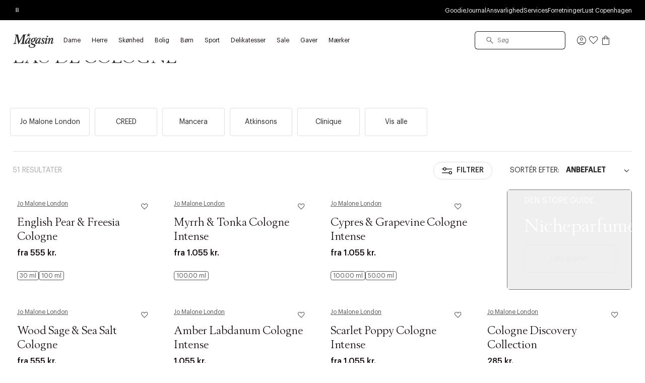

--- FILE ---
content_type: text/css
request_url: https://www.magasin.dk/on/demandware.static/Sites-DK-Site/-/da_DK/v1768951275253/css/page_plp.css
body_size: 1896
content:
@keyframes force-repaint{0%{transform:scale(1)}50%{transform:scale(1.0001)}100%{transform:scale(1)}}@keyframes opacity{0%{opacity:1}100%{opacity:0}}@keyframes fade-in{0%{opacity:0}100%{opacity:1}}@keyframes spinner{0%{transform:rotate(0deg)}100%{transform:rotate(360deg)}}@keyframes sliding{0%{transform:translateY(-100%)}8%,50%{transform:translateY(34%)}58%{transform:translateY(34%)}58%,100%{transform:translateY(100%)}}@font-face{font-family:"Graphik";src:url("../fonts/Graphik/Graphik-Regular.woff2") format("woff2");font-weight:400;font-style:normal}@font-face{font-family:"Graphik";src:url("../fonts/Graphik/Graphik-Medium.woff2") format("woff2");font-weight:500;font-style:normal}@font-face{font-family:"BerlingNovaDisplayPro";src:url("../fonts/BerlingNovaDisplayPro/BerlingNovaDisplayPro.woff2") format("woff2");font-weight:400;font-style:normal}.search-result__container{max-width:110.625rem}.product-listing .plp-recommendation-header{display:flex}.product-listing .plp-recommendation-header p{font-size:12px;font-weight:100;line-height:2em}.product-listing .plp-recommendation-header img{height:50px;width:50px;border-radius:50%;margin-right:22px;font-family:"object-fit:cover";-o-object-fit:cover;object-fit:cover;flex-shrink:0;flex-basis:auto}.product-listing .plp-recommendation-header h2{font-family:"BerlingNovaDisplayPro";font-size:30px;font-weight:400}.product-list__grid{display:grid;grid-gap:0.5rem;grid-template-columns:repeat(2, minmax(100px, 1fr));grid-auto-flow:dense}.product-list__grid .productTile{overflow:hidden}.product-list-banner{position:relative}.product-list-banner figure{width:100%;height:100%}.product-list-banner img{width:100%;font-family:"object-fit:cover";-o-object-fit:cover;object-fit:cover}.product-list-banner::after{content:attr(label);font-size:5rem;text-transform:uppercase;color:var(--grey-text);display:block;position:absolute;top:50%;width:100%;text-align:center;background:rgba(0,0,0,.8);transform:translateY(-50%)}.product-list-banner .product-tile__content{position:absolute;right:0.625rem;top:0.625rem;color:var(--white)}.product-list-banner.-spot1{grid-row:1/2;grid-column:1/2}.product-list-banner.-spot2{grid-row:4/5;grid-column:1/2}.product-list-banner.-spot3{grid-row:5/6;grid-column:1/3}.product-list-banner.-spot3.b-slotspot{grid-column:1/2}.product-list-banner.-spot4{grid-row:6/7;grid-column:1/3}.product-list-banner.-spot4.b-slotspot{grid-column:1/2}.product-list-banner.-spot5{grid-row:8;grid-column:1}.product-list-banner.-spot6{grid-row:24;grid-column:2}.product-list-banner.-spot7{grid-row:5;grid-column:1/3}.product-list-banner.-spot7.b-slotspot{grid-column:1/2}.product-list-banner.-spot7 img{width:unset}.grid-footer{grid-column:1/-1}.grid-footer .show-prev,.grid-footer .show-more,.grid-header .show-prev,.grid-header .show-more{display:flex;justify-content:center}.grid-footer .show-prev:not(:last-child),.grid-footer .show-more:not(:last-child),.grid-header .show-prev:not(:last-child),.grid-header .show-more:not(:last-child){padding-bottom:2.5rem}.grid-footer .results-count,.grid-header .results-count{display:flex;justify-content:center;flex-flow:column}.grid-footer .results-count-text,.grid-header .results-count-text{margin:auto auto 0.9375rem;font-weight:400;font-size:0.875rem;line-height:1rem}.grid-footer .results-count-text strong,.grid-header .results-count-text strong{font-weight:500}.grid-footer .results-count-progress,.grid-header .results-count-progress{-webkit-appearance:none;-moz-appearance:none;appearance:none;margin:auto auto 1.875rem;color:var(--black);background-color:var(--grey);height:0.0625rem;width:15.125rem;border:none}.grid-footer .results-count-progress::-moz-progress-bar,.grid-header .results-count-progress::-moz-progress-bar{background-color:var(--black)}.grid-footer .results-count progress::-webkit-progress-bar,.grid-header .results-count progress::-webkit-progress-bar{background-color:var(--grey)}.grid-footer .results-count progress::-webkit-progress-value,.grid-header .results-count progress::-webkit-progress-value{background-color:var(--black)}.refinement{display:block;padding:1.875rem 0}.refinement:not(:first-child,:nth-of-type(2)){border-top:0.0625rem solid var(--border)}.refinement .inner{padding-left:1.25rem;padding-right:1.25rem}.refinement .link{color:var(--grey-text)}.refinement__header{margin-bottom:0.9375rem}.refinement__header>.inner{display:flex;justify-content:space-between}.refinement__header-title{font-family:"BerlingNovaDisplayPro";font-size:0.875rem;font-style:normal;line-height:1.4285714286;text-transform:uppercase}.refinement .overflow-slider{padding-left:1.25rem}.refinement .overflow-slider>li{min-width:-moz-fit-content;min-width:fit-content}.refinement .overflow-slider>li:not(:last-child){margin-right:0.625rem}.refinement .overflow-slider.-no-overflow{margin-bottom:-0.625rem}.refinement .overflow-slider.-no-overflow>li{margin-bottom:0.625rem}.refinement .swatches button{background:none;padding:0;-webkit-appearance:none;-moz-appearance:none;appearance:none;cursor:pointer;position:relative;height:auto;margin:0 0 auto;overflow:inherit;font-family:"Graphik",sans-serif;font-size:0.875rem;font-style:normal;border:none}.refinement .swatches button:focus{background:none;border:none;color:initial;opacity:.8}.non-touch .refinement .swatches button:hover{background:none;border:none;color:initial;opacity:.8}.refinement .swatches button .badge{position:absolute;bottom:-2px;right:0;font-family:"Graphik",sans-serif;pointer-events:none;z-index:1;border-radius:4px;font-size:10px;display:block;padding:2px 3px}.refinement-bar{background-color:var(--white);z-index:100;position:sticky;top:0;border-top:none}.refinement-bar__container{display:flex;justify-content:space-between;align-items:center;padding:0.9375rem 0;border-top:0.0625rem solid var(--border)}.refinement-bar__count{font-family:"Graphik",sans-serif;font-size:0.875rem;text-transform:uppercase;line-height:1.4;color:var(--grey-text)}.refinement-bar__filter,.refinement-bar__handles{display:flex;flex-wrap:nowrap;align-items:center}.refinement-bar__sort .form__field{margin:0;padding:0}.refinement-bar__sort .form__field.-inline{align-items:center}.refinement-bar__sort .form__field .form__label,.refinement-bar__sort .form__field .form__input{font-size:0.875rem;margin:0}.refinement-bar__trigger{font-family:"Graphik",sans-serif;font-size:0.875rem;text-transform:uppercase;line-height:1.4;font-weight:500;padding-top:0.4375rem;padding-bottom:0.4375rem;margin-left:0.3125rem}.refinement-bar__trigger svg{width:1rem;height:0.6875rem}.refinement-bar__trigger .refinement-bar__refine-count{font-weight:300}.search-no-results{display:block}.search-no-results__term{display:block}.search-no-results .rich-text{text-align:center;margin-bottom:1.875rem}.search-no-results .rich-text strong{font-size:1.25rem}.search-no-results .rich-text ul{list-style:disc}.search-no-results .rich-text li::before{content:none}.search-no-results .card{margin-top:1.25rem}.search-no-results__message-title{font-family:"BerlingNovaDisplayPro";font-size:0.75rem;text-transform:uppercase;line-height:1.4166666667;text-align:left;padding-bottom:0.625rem}.search-no-results ul{font-family:"Graphik",sans-serif;font-size:0.75rem;line-height:1.4;font-weight:400;margin-left:0.9375rem}.search-no-results ul li{text-align:left;padding-bottom:0.625rem}.search-no-results ul li:last-child{padding-bottom:0}@media(min-width: 72.5em){.search-result__container{margin-left:0.9375rem;margin-right:0.9375rem}}@media(min-width: 114.375em){.search-result__container{margin-left:auto;margin-right:auto}}@media(min-width: 48em){.product-listing .plp-recommendation-header p{font-size:16px}.product-listing .plp-recommendation-header img{height:80px;width:80px;flex-basis:80px;flex-shrink:0;margin-right:16px}.product-listing .plp-recommendation-header h2{font-size:60px}.product-list__grid{grid-template-columns:repeat(3, minmax(100px, 1fr))}.product-list.has-more .last-row-d{display:none}.product-list-banner.-spot1{grid-row:1/3;grid-column:2/4;padding-left:16%}.product-list-banner.-spot1.b-slotspot{grid-row:1/2;grid-column:3/3}.product-list-banner.-spot3{grid-column:1/4}.product-list-banner.-spot3.b-slotspot{grid-column:3/3}.product-list-banner.-spot4{grid-column:2/4}.product-list-banner.-spot4.b-slotspot{grid-column:3/3}.product-list-banner.-spot6{grid-row:16;grid-column:3}.product-list-banner.-spot7{grid-row:7;grid-column:1/4}.refinement-bar__trigger{margin-left:0.9375rem}}@media(min-width: 56.25em){.product-list__grid{grid-gap:1rem;grid-template-columns:repeat(4, 1fr)}.product-list-banner.-spot1{grid-row:1/3;grid-column:3/5}.product-list-banner.-spot1.b-slotspot{grid-row:1/2;grid-column:4/4}.product-list-banner.-spot3{grid-column:1/5}.product-list-banner.-spot3.b-slotspot{grid-column:4/4}.product-list-banner.-spot4{grid-column:3/5}.product-list-banner.-spot4.b-slotspot{grid-column:4/4}.product-list-banner.-spot5{grid-column:2;grid-row:9}.product-list-banner.-spot6{grid-row:13;grid-column:4}.product-list-banner.-spot7{grid-row:5;grid-column:1/5}.refinement__header-title{font-size:1rem;line-height:1.375}.refinement .overflow-slider{margin-bottom:-0.625rem}.refinement .overflow-slider{display:flex;flex-wrap:wrap}.refinement .overflow-slider>li{margin-bottom:0.625rem}.refinement-bar__container{padding:1.25rem 0}.search-no-results__message-title{font-size:0.875rem;line-height:1.6428571429}}@media(max-width: 47.99em){.product-list.has-more .last-row-m{display:none}}@media(min-width: 23.4375em){.product-list-banner.-spot7{grid-row:7;grid-column:1/3}.search-no-results ul{margin-left:0.9375rem}}@media(max-width: 56.24em){.refinement:not(:first-child){border-top:0.0625rem solid var(--border)}.refinement__header .link{display:none}}@media(min-width: 35em){.refinement__header-title{font-size:0.875rem;line-height:1.4285714286}.search-no-results__message-title{font-size:0.75rem;line-height:1.4166666667}}@media(min-width: 87.5em){.refinement__header-title{font-size:1.125rem;line-height:1.5555555556}}
